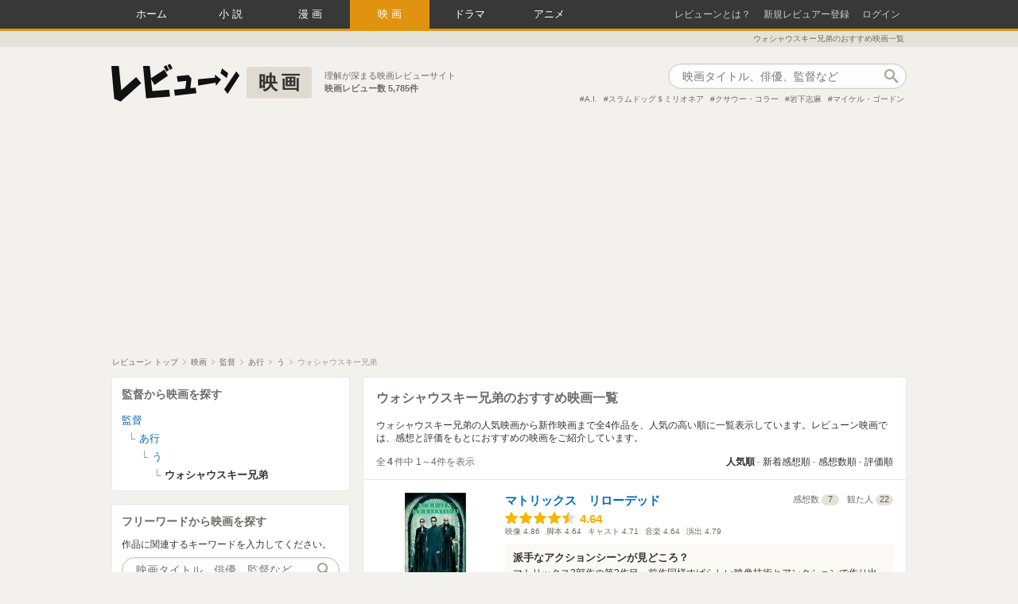

--- FILE ---
content_type: text/html; charset=utf-8
request_url: https://www.google.com/recaptcha/api2/aframe
body_size: 268
content:
<!DOCTYPE HTML><html><head><meta http-equiv="content-type" content="text/html; charset=UTF-8"></head><body><script nonce="mUZAUVRfH_pqyaO86EqO3g">/** Anti-fraud and anti-abuse applications only. See google.com/recaptcha */ try{var clients={'sodar':'https://pagead2.googlesyndication.com/pagead/sodar?'};window.addEventListener("message",function(a){try{if(a.source===window.parent){var b=JSON.parse(a.data);var c=clients[b['id']];if(c){var d=document.createElement('img');d.src=c+b['params']+'&rc='+(localStorage.getItem("rc::a")?sessionStorage.getItem("rc::b"):"");window.document.body.appendChild(d);sessionStorage.setItem("rc::e",parseInt(sessionStorage.getItem("rc::e")||0)+1);localStorage.setItem("rc::h",'1769205177196');}}}catch(b){}});window.parent.postMessage("_grecaptcha_ready", "*");}catch(b){}</script></body></html>